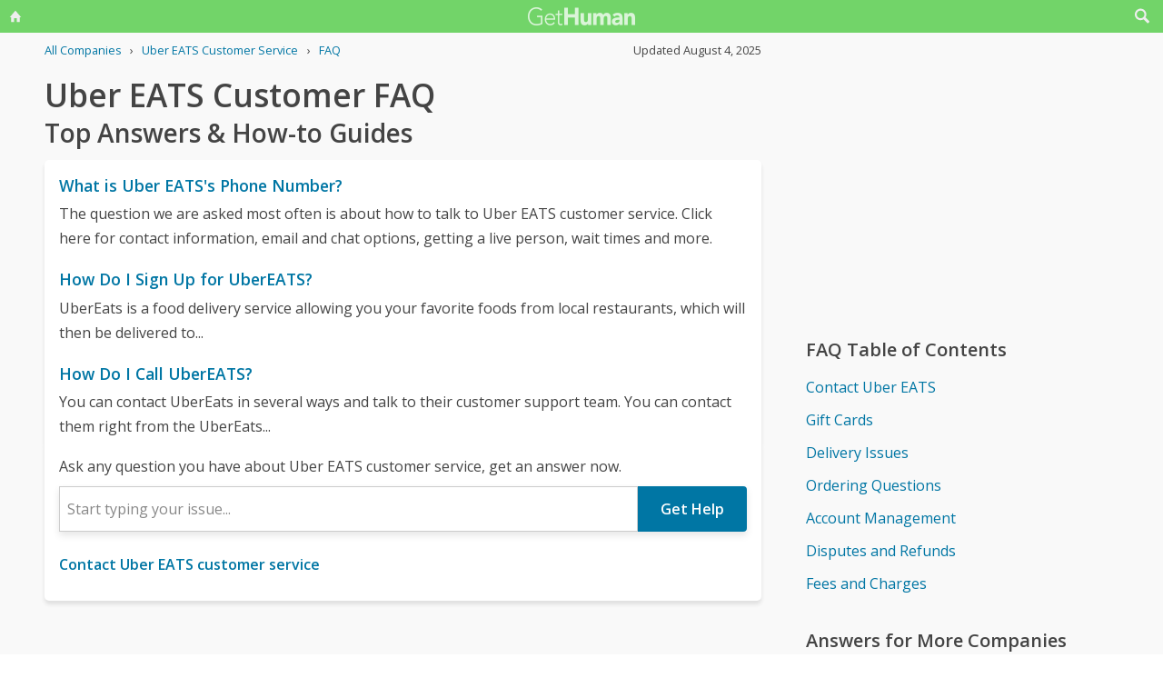

--- FILE ---
content_type: text/html; charset=utf-8
request_url: https://www.google.com/recaptcha/api2/aframe
body_size: 267
content:
<!DOCTYPE HTML><html><head><meta http-equiv="content-type" content="text/html; charset=UTF-8"></head><body><script nonce="fK8IJ8eeOwcT7HUdGUZvww">/** Anti-fraud and anti-abuse applications only. See google.com/recaptcha */ try{var clients={'sodar':'https://pagead2.googlesyndication.com/pagead/sodar?'};window.addEventListener("message",function(a){try{if(a.source===window.parent){var b=JSON.parse(a.data);var c=clients[b['id']];if(c){var d=document.createElement('img');d.src=c+b['params']+'&rc='+(localStorage.getItem("rc::a")?sessionStorage.getItem("rc::b"):"");window.document.body.appendChild(d);sessionStorage.setItem("rc::e",parseInt(sessionStorage.getItem("rc::e")||0)+1);localStorage.setItem("rc::h",'1769059773810');}}}catch(b){}});window.parent.postMessage("_grecaptcha_ready", "*");}catch(b){}</script></body></html>